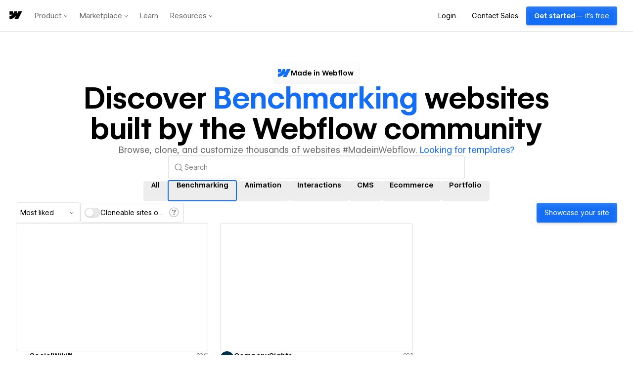

--- FILE ---
content_type: text/html
request_url: https://tzm.px-cloud.net/ns?c=936fa6c0-d22b-11f0-a672-7d4979291e07
body_size: 176
content:
3lLj68N-PpUtXEPQ2eH0lHYL5YTVELWBgY14xPKwk0lxGN-pNDJvIxELrmhnGXBTxDlvTMZL6jLaif2PPIhN7HJnE-rUF6_oHI19HPqcSwsWlXd957vKhxk3locBC0wdStnOy9nUyjzdEs01FfSesXDPHWCbI3LNsZuQS85QbR4gtA==

--- FILE ---
content_type: text/plain
request_url: https://c.6sc.co/?m=1
body_size: 3
content:
6suuid=e6263e179bf02300af5f336995030000d23cb400

--- FILE ---
content_type: application/javascript; charset=UTF-8
request_url: https://webflow.com/assets-marketplace/_next/static/chunks/276-7b481aa744285e99.js
body_size: 22740
content:
(self.webpackChunk_N_E=self.webpackChunk_N_E||[]).push([[276],{96120:function(e,t,r){var n;n=function(e){return(()=>{"use strict";var t={418:e=>{var t=Object.getOwnPropertySymbols,r=Object.prototype.hasOwnProperty,n=Object.prototype.propertyIsEnumerable;e.exports=!function(){try{if(!Object.assign)return!1;var e=new String("abc");if(e[5]="de","5"===Object.getOwnPropertyNames(e)[0])return!1;for(var t={},r=0;r<10;r++)t["_"+String.fromCharCode(r)]=r;if("0123456789"!==Object.getOwnPropertyNames(t).map(function(e){return t[e]}).join(""))return!1;var n={};return"abcdefghijklmnopqrst".split("").forEach(function(e){n[e]=e}),"abcdefghijklmnopqrst"===Object.keys(Object.assign({},n)).join("")}catch(e){return!1}}()?function(e,o){for(var i,a,s=function(e){if(null==e)throw TypeError("Object.assign cannot be called with null or undefined");return Object(e)}(e),u=1;u<arguments.length;u++){for(var c in i=Object(arguments[u]))r.call(i,c)&&(s[c]=i[c]);if(t){a=t(i);for(var l=0;l<a.length;l++)n.call(i,a[l])&&(s[a[l]]=i[a[l]])}}return s}:Object.assign},251:(e,t,r)=>{r(418);var n=r(899),o=60103;if(t.Fragment=60107,"function"==typeof Symbol&&Symbol.for){var i=Symbol.for;o=i("react.element"),t.Fragment=i("react.fragment")}var a=n.__SECRET_INTERNALS_DO_NOT_USE_OR_YOU_WILL_BE_FIRED.ReactCurrentOwner,s=Object.prototype.hasOwnProperty,u={key:!0,ref:!0,__self:!0,__source:!0};function c(e,t,r){var n,i={},c=null,l=null;for(n in void 0!==r&&(c=""+r),void 0!==t.key&&(c=""+t.key),void 0!==t.ref&&(l=t.ref),t)s.call(t,n)&&!u.hasOwnProperty(n)&&(i[n]=t[n]);if(e&&e.defaultProps)for(n in t=e.defaultProps)void 0===i[n]&&(i[n]=t[n]);return{$$typeof:o,type:e,key:c,ref:l,props:i,_owner:a.current}}t.jsx=c,t.jsxs=c},893:(e,t,r)=>{e.exports=r(251)},899:t=>{t.exports=e}},r={};function n(e){var o=r[e];if(void 0!==o)return o.exports;var i=r[e]={exports:{}};return t[e](i,i.exports,n),i.exports}n.d=(e,t)=>{for(var r in t)n.o(t,r)&&!n.o(e,r)&&Object.defineProperty(e,r,{enumerable:!0,get:t[r]})},n.o=(e,t)=>Object.prototype.hasOwnProperty.call(e,t),n.r=e=>{"undefined"!=typeof Symbol&&Symbol.toStringTag&&Object.defineProperty(e,Symbol.toStringTag,{value:"Module"}),Object.defineProperty(e,"__esModule",{value:!0})};var o={};return(()=>{n.r(o),n.d(o,{Component:()=>v,areCropsEqual:()=>s,clamp:()=>i,convertToPercentCrop:()=>c,convertToPixelCrop:()=>l,default:()=>v,defaultCrop:()=>r,getMaxCrop:()=>f,getMinCrop:()=>d,isCropValid:()=>a,makeAspectCrop:()=>u,resolveCrop:()=>h});var e=n(893),t=n(899);let r={x:0,y:0,width:0,height:0,unit:"px"};function i(e,t,r){return Math.min(Math.max(e,t),r)}function a(e){return e&&e.width&&!isNaN(e.width)&&e.height&&!isNaN(e.height)}function s(e,t){return e.width===t.width&&e.height===t.height&&e.x===t.x&&e.y===t.y&&e.aspect===t.aspect&&e.unit===t.unit}function u(e,t,n){if(!e.aspect||isNaN(e.aspect))return console.error("`crop.aspect` should be a number.",e),{...r,...e};let o={unit:"px",x:e.x||0,y:e.y||0,width:e.width||0,height:e.height||0,aspect:e.aspect};return e.width&&(o.height=o.width/e.aspect),e.height&&(o.width=o.height*e.aspect),o.y+o.height>n&&(o.height=n-o.y,o.width=o.height*e.aspect),o.x+o.width>t&&(o.width=t-o.x,o.height=o.width/e.aspect),o}function c(e,t,n){return"%"===e.unit?{...r,...e}:{unit:"%",aspect:e.aspect,x:e.x?e.x/t*100:0,y:e.y?e.y/n*100:0,width:e.width?e.width/t*100:0,height:e.height?e.height/n*100:0}}function l(e,t,n){return e.unit?"px"===e.unit?{...r,...e}:{unit:"px",aspect:e.aspect,x:e.x?e.x*t/100:0,y:e.y?e.y*n/100:0,width:e.width?e.width*t/100:0,height:e.height?e.height*n/100:0}:{...r,...e,unit:"px"}}function h(e,t,r){return!e.aspect||e.width&&e.height?e:u(e,t,r)}function d(e,t,r=0,n=0){let o={...e};return o.aspect?r<n?(o.width=r,o.height=o.width/o.aspect):(o.width=n*o.aspect,o.height=n):(o.width=r,o.height=n),"n"===t||"ne"===t?o.y+=e.height-o.height:"sw"===t?o.x+=e.width-o.width:"nw"===t?(o.x+=e.width-o.width,o.y+=e.height-o.height):"w"===t&&(o.x+=e.width-o.width),o}function f(e,t,r,n,o=r,i=n){let a={...e},s=()=>Math.min(o,a.x+a.width),u=()=>Math.min(i,a.y+a.height),c=()=>Math.min(o,r-a.x),l=()=>Math.min(i,n-a.y);if(a.aspect){let r=0,n=0;"ne"===t?(r=c(),n=u()):"se"===t?(r=c(),n=l()):"sw"===t?(r=s(),n=l()):"nw"===t&&(r=s(),n=u());let o=r/a.width,i=n/a.height,h=a.width*Math.min(o,i),d=h/a.aspect;"ne"===t?a.y=a.y+(e.height-d):"sw"===t?a.x=a.x+(e.width-h):"nw"===t&&(a.x=a.x+(e.width-h),a.y=a.y+(e.height-d)),a.width=h,a.height=d}else if("n"===t){let e=u();a.y-=e-a.height,a.height=e}else if("ne"===t){let e=u();a.y-=e-a.height,a.height=e,a.width=c()}else if("e"===t)a.width=c();else if("se"===t)a.width=c(),a.height=l();else if("s"===t)a.height=l();else if("sw"===t){let e=s();a.x-=e-a.width,a.width=e,a.height=l()}else if("w"===t){let e=s();a.x-=e-a.width,a.width=e}else if("nw"===t){let e=u();a.y-=e-a.height,a.height=e;let t=s();a.x-=t-a.width,a.width=t}return a}let p={capture:!0,passive:!1};class v extends t.PureComponent{constructor(){super(...arguments),this.keysDown=new Set,this.docMoveBound=!1,this.mouseDownOnCrop=!1,this.dragStarted=!1,this.evData={clientStartX:0,clientStartY:0,cropStartWidth:0,cropStartHeight:0,cropStartX:0,cropStartY:0,xDiff:0,yDiff:0,xInversed:!1,yInversed:!1,xCrossOver:!1,yCrossOver:!1,lastYCrossover:!1,startXCrossOver:!1,startYCrossOver:!1,isResize:!0,ord:"nw"},this.componentRef=(0,t.createRef)(),this.mediaWrapperRef=(0,t.createRef)(),this.imageRef=(0,t.createRef)(),this.cropSelectRef=(0,t.createRef)(),this.state={cropIsActive:!1,newCropIsBeingDrawn:!1},this.onCropPointerDown=e=>{let{crop:t,disabled:r}=this.props,{width:n,height:o}=this.mediaDimensions,i=l(t,n,o);if(r)return;e.cancelable&&e.preventDefault(),this.bindDocMove(),this.componentRef.current.focus({preventScroll:!0});let{ord:a}=e.target.dataset,s="nw"===a||"w"===a||"sw"===a,u="nw"===a||"n"===a||"ne"===a;this.evData={clientStartX:e.clientX,clientStartY:e.clientY,cropStartWidth:i.width,cropStartHeight:i.height,cropStartX:s?i.x+i.width:i.x,cropStartY:u?i.y+i.height:i.y,xDiff:0,yDiff:0,xInversed:s,yInversed:u,xCrossOver:s,yCrossOver:u,lastYCrossover:u,startXCrossOver:s,startYCrossOver:u,isResize:!!a,ord:a||"ne"},this.mouseDownOnCrop=!0,this.setState({cropIsActive:!0})},this.onComponentPointerDown=e=>{let{crop:t,disabled:r,locked:n,keepSelection:o,onChange:i,zoom:s=1,spin:u=0}=this.props,h=this.mediaWrapperRef.current.firstChild;if(e.target!==h||!h.contains(e.target)||r||n||o&&a(t))return;e.cancelable&&e.preventDefault(),this.bindDocMove(),this.componentRef.current.focus({preventScroll:!0});let d=this.mediaWrapperRef.current.getBoundingClientRect(),f=0,p=0,v=(e.clientX-d.left)/s,y=(e.clientY-d.top)/s,g=Math.abs(u*Math.PI/180);u>-45&&u<=45||Math.abs(u)>135&&180>=Math.abs(u)?(f=v*Math.cos(g),p=y*Math.cos(g)):u>45&&u<=135?(f=y*Math.sin(g),p=-(v*Math.sin(g)*1)):u>-135&&u<=-45&&(f=-(y*Math.sin(g)*1),p=v*Math.sin(g));let m={unit:"px",aspect:t?t.aspect:void 0,x:f,y:p,width:0,height:0},{width:b,height:w}=this.mediaDimensions;this.evData={clientStartX:e.clientX,clientStartY:e.clientY,cropStartWidth:m.width,cropStartHeight:m.height,cropStartX:m.x,cropStartY:m.y,xDiff:0,yDiff:0,xInversed:!1,yInversed:!1,xCrossOver:!1,yCrossOver:!1,lastYCrossover:!1,startXCrossOver:!1,startYCrossOver:!1,isResize:!0,ord:"nw"},this.mouseDownOnCrop=!0,i(l(m,b,w),c(m,b,w)),this.setState({cropIsActive:!0,newCropIsBeingDrawn:!0})},this.onDocPointerMove=e=>{let{crop:t,disabled:r,onChange:n,onDragStart:o,zoom:i=1,spin:a=0}=this.props;if(r||!this.mouseDownOnCrop)return;e.cancelable&&e.preventDefault(),this.dragStarted||(this.dragStarted=!0,o&&o(e));let{evData:s}=this,u,h=(e.clientX-s.clientStartX)/i,d=(e.clientY-s.clientStartY)/i,f=Math.abs(a*Math.PI/180);if(a>-45&&a<=45||Math.abs(a)>135&&180>=Math.abs(a)?(s.xDiff=h*Math.cos(f),s.yDiff=d*Math.cos(f)):a>45&&a<=135?(s.xDiff=d*Math.sin(f),s.yDiff=-(h*Math.sin(f)*1)):a>-135&&a<=-45&&(s.xDiff=-(d*Math.sin(f)*1),s.yDiff=h*Math.sin(f)),(u=s.isResize?this.resizeCrop():this.dragCrop())!==t){let{width:e,height:t}=this.mediaDimensions;n(l(u,e,t),c(u,e,t))}},this.onComponentKeyDown=e=>{let{crop:t,disabled:r,onChange:n,onComplete:o}=this.props;if(r)return;this.keysDown.add(e.key);let s=!1;if(!a(t))return;let u=this.makeNewCrop(),h=(navigator.platform.match("Mac")?e.metaKey:e.ctrlKey)?v.nudgeStepLarge:e.shiftKey?v.nudgeStepMedium:v.nudgeStep;if(this.keysDown.has("ArrowLeft")&&(u.x-=h,s=!0),this.keysDown.has("ArrowRight")&&(u.x+=h,s=!0),this.keysDown.has("ArrowUp")&&(u.y-=h,s=!0),this.keysDown.has("ArrowDown")&&(u.y+=h,s=!0),s){e.cancelable&&e.preventDefault();let{width:t,height:r}=this.mediaDimensions;u.x=i(u.x,0,t-u.width),u.y=i(u.y,0,r-u.height);let a=l(u,t,r),s=c(u,t,r);n(a,s),o&&o(a,s)}},this.onHandlerKeyDown=(e,t)=>{let{crop:r,disabled:n,minWidth:o,minHeight:i,maxWidth:u,maxHeight:h,onChange:p,onComplete:y}=this.props,{width:g,height:m}=this.mediaDimensions;if(n||!a(r)||"ArrowUp"!==e.key&&"ArrowDown"!==e.key&&"ArrowLeft"!==e.key&&"ArrowRight"!==e.key)return;e.stopPropagation(),e.preventDefault();let b=l(r,g,m),w=f(b,t,g,m,u,h),_=d(b,t,o,i),S=(navigator.platform.match("Mac")?e.metaKey:e.ctrlKey)?v.nudgeStepLarge:e.shiftKey?v.nudgeStepMedium:v.nudgeStep,x=!1,O=!1;if("ArrowLeft"===e.key?"nw"===t||"w"===t||"sw"===t?(x=!0,b.x=Math.max(w.x,b.x-S),b.width=Math.min(w.width,b.width+S)):"ne"!==t&&"e"!==t&&"se"!==t||(x=!0,b.width=Math.max(_.width,b.width-S)):"ArrowRight"===e.key&&("nw"===t||"w"===t||"sw"===t?(x=!0,b.x=Math.min(_.x,b.x+S),b.width=Math.max(_.width,b.width-S)):"ne"!==t&&"e"!==t&&"se"!==t||(x=!0,b.width=Math.min(w.width,b.width+S))),"ArrowUp"===e.key?"nw"===t||"n"===t||"ne"===t?(O=!0,b.y=Math.max(w.y,Math.max(0,b.y-S)),b.height=Math.min(w.height,b.height+S)):"sw"!==t&&"s"!==t&&"se"!==t||(O=!0,b.height=Math.max(_.height,b.height-S)):"ArrowDown"===e.key&&("nw"===t||"n"===t||"ne"===t?(O=!0,b.y=Math.min(_.y,b.y+S),b.height=Math.max(_.height,b.height-S)):"sw"!==t&&"s"!==t&&"se"!==t||(O=!0,b.height=Math.min(w.height,b.height+S))),b.aspect){if(x)b.height=b.width/b.aspect;else if(O){let e=b.width;b.width=b.height*b.aspect,"nw"!==t&&"sw"!==t||(b.x-=b.width-e)}}if(!s(r,b)){let e=c(b,g,m);p(b,e),y&&y(b,e)}},this.onComponentKeyUp=e=>{this.keysDown.delete(e.key)},this.onDocPointerDone=e=>{let{crop:t,disabled:r,onComplete:n,onDragEnd:o}=this.props;if(this.unbindDocMove(),!r&&this.mouseDownOnCrop){this.mouseDownOnCrop=!1,this.dragStarted=!1;let{width:r,height:i}=this.mediaDimensions;o&&o(e),n&&n(l(t,r,i),c(t,r,i)),this.setState({cropIsActive:!1,newCropIsBeingDrawn:!1})}},this.onMediaLoaded=()=>{let{onComplete:e,onChange:t}=this.props,{pixelCrop:r,percentCrop:n}=this.createNewCrop();t(r,n),e&&e(r,n)},this.onImageLoad=e=>{let{onComplete:t,onChange:r,onImageLoaded:n}=this.props;if(!1!==(!n||n(e.currentTarget))){let{pixelCrop:e,percentCrop:n}=this.createNewCrop();r(e,n),t&&t(e,n)}}}componentDidMount(){this.componentRef.current&&this.componentRef.current.addEventListener("medialoaded",this.onMediaLoaded)}componentWillUnmount(){this.componentRef.current&&this.componentRef.current.removeEventListener("medialoaded",this.onMediaLoaded)}componentDidUpdate(e){let{crop:t,onChange:r,onComplete:n}=this.props;if(this.imageRef.current&&t&&e.crop!==t&&t.aspect&&(t.width&&!t.height||!t.width&&t.height)){let{width:e,height:t}=this.imageRef.current,o=u(this.makeNewCrop(),e,t),i=l(o,e,t),a=c(o,e,t);r(i,a),n&&n(i,a)}}bindDocMove(){this.docMoveBound||(document.addEventListener("pointermove",this.onDocPointerMove,p),document.addEventListener("pointerup",this.onDocPointerDone,p),document.addEventListener("pointercancel",this.onDocPointerDone,p),this.docMoveBound=!0)}unbindDocMove(){this.docMoveBound&&(document.removeEventListener("pointermove",this.onDocPointerMove,p),document.removeEventListener("pointerup",this.onDocPointerDone,p),document.removeEventListener("pointercancel",this.onDocPointerDone,p),this.docMoveBound=!1)}createNewCrop(){let{width:e,height:t}=this.mediaDimensions,r=h(this.makeNewCrop(),e,t);return{pixelCrop:l(r,e,t),percentCrop:c(r,e,t)}}get mediaDimensions(){let e=this.mediaWrapperRef.current;if(e){let{width:t,height:r}=e.getBoundingClientRect();return{width:t,height:r}}return{width:0,height:0}}getCropStyle(){let e=this.makeNewCrop(this.props.crop?this.props.crop.unit:"px");return{top:`${e.y}${e.unit}`,left:`${e.x}${e.unit}`,width:`${e.width}${e.unit}`,height:`${e.height}${e.unit}`}}getNewSize(){let{crop:e,minWidth:t=0,maxWidth:r,minHeight:n=0,maxHeight:o}=this.props,{evData:a}=this,{width:s,height:u}=this.mediaDimensions,c,l=a.cropStartWidth+a.xDiff;return a.xCrossOver&&(l=Math.abs(l)),l=i(l,t,r||s),c=e.aspect?l/e.aspect:a.cropStartHeight+a.yDiff,a.yCrossOver&&(c=Math.min(Math.abs(c),a.cropStartY)),c=i(c,n,o||u),e.aspect&&(l=i(c*e.aspect,0,s)),{width:l,height:c}}dragCrop(){let e=this.makeNewCrop(),{evData:t}=this,{width:r,height:n}=this.mediaDimensions;return e.x=i(t.cropStartX+t.xDiff,0,r-e.width),e.y=i(t.cropStartY+t.yDiff,0,n-e.height),e}resizeCrop(){let{evData:e}=this,{crop:t,minWidth:r=0,minHeight:n=0}=this.props,o=this.makeNewCrop(),{ord:i}=e;e.xInversed&&(e.xDiff-=2*e.cropStartWidth),e.yInversed&&(e.yDiff-=2*e.cropStartHeight);let a=this.getNewSize(),s=e.cropStartX,u=e.cropStartY;e.xCrossOver&&(s=o.x+(o.width-a.width)),e.yCrossOver&&(u=!1===e.lastYCrossover?o.y-a.height:o.y+(o.height-a.height));let{width:c,height:h}=this.mediaDimensions,d=function(e,t,r,n){let o=l(t,r,n),i=l(e,r,n);return o.aspect?(o.x<0?(o.width=o.x+o.width,o.x=0,o.height=o.width/o.aspect):o.x+o.width>r&&(o.width=r-o.x,o.height=o.width/o.aspect),i.y>o.y&&(o.x+o.width>=r||o.x<=0)&&(o.height+=i.height-o.height,o.y=i.y),o.y<0?(o.height=o.y+o.height,o.y=0,o.width=o.height*o.aspect):o.y+o.height>n&&(o.height=n-o.y,o.width=o.height*o.aspect),o.x<i.x&&o.y+o.height>=n&&(o.width+=i.width-o.width,o.x=i.x)):(o.x<0?(o.width+=o.x,o.x=0):o.x+o.width>r&&(o.width=r-o.x),o.y+o.height>n&&(o.height=n-o.y)),o}(this.props.crop,{unit:o.unit,x:s,y:u,width:a.width,height:a.height,aspect:o.aspect},c,h);return o.aspect||v.xyOrds.indexOf(i)>-1?(o.x=d.x,o.y=d.y,o.width=d.width,o.height=d.height):v.xOrds.indexOf(i)>-1?(o.x=d.x,o.width=d.width):v.yOrds.indexOf(i)>-1&&(o.y=d.y,o.height=d.height),e.lastYCrossover=e.yCrossOver,this.crossOverCheck(),o.width<r||o.height<n?t:o}getRotatedCursor(e,t){if(t>-135&&t<=-45||t>45&&t<=135)switch(e){case"nw":return{cursor:"ne-resize"};case"n":return{cursor:"w-resize"};case"ne":return{cursor:"nw-resize"};case"e":return{cursor:"s-resize"};case"se":return{cursor:"sw-resize"};case"s":return{cursor:"e-resize"};case"sw":return{cursor:"se-resize"};case"w":return{cursor:"n-resize"}}}createCropSelection(){let{ariaLabels:t,disabled:r,locked:n,renderSelectionAddon:o,ruleOfThirds:i,crop:s,spin:u=0}=this.props,c=this.getCropStyle();return(0,e.jsxs)("div",{style:c,className:"ReactCrop__crop-selection",onPointerDown:this.onCropPointerDown,"aria-label":this.props.ariaLabels&&this.props.ariaLabels.cropArea?this.props.ariaLabels.cropArea:"Use the arrow keys to move the crop selection area",tabIndex:0,onKeyDown:this.onComponentKeyDown,onKeyUp:this.onComponentKeyUp,children:[!r&&!n&&(0,e.jsxs)("div",{className:"ReactCrop__drag-elements",children:[(0,e.jsx)("div",{className:"ReactCrop__drag-bar ord-n","data-ord":"n"},void 0),(0,e.jsx)("div",{className:"ReactCrop__drag-bar ord-e","data-ord":"e"},void 0),(0,e.jsx)("div",{className:"ReactCrop__drag-bar ord-s","data-ord":"s"},void 0),(0,e.jsx)("div",{className:"ReactCrop__drag-bar ord-w","data-ord":"w"},void 0),(0,e.jsx)("div",{className:"ReactCrop__drag-handle ord-nw","data-ord":"nw",style:this.getRotatedCursor("nw",u),tabIndex:0,"aria-label":(null==t?void 0:t.nwDragHandle)||"Use the arrow keys to move the north west drag handle to change the crop selection area",onKeyDown:e=>{this.onHandlerKeyDown(e,"nw")}},void 0),(0,e.jsx)("div",{className:"ReactCrop__drag-handle ord-n","data-ord":"n",style:this.getRotatedCursor("n",u),tabIndex:0,"aria-label":(null==t?void 0:t.nDragHandle)||"Use the up and down arrow keys to move the north drag handle to change the crop selection area",onKeyDown:e=>{this.onHandlerKeyDown(e,"n")}},void 0),(0,e.jsx)("div",{className:"ReactCrop__drag-handle ord-ne","data-ord":"ne",style:this.getRotatedCursor("ne",u),tabIndex:0,"aria-label":(null==t?void 0:t.neDragHandle)||"Use the arrow keys to move the north east drag handle to change the crop selection area",onKeyDown:e=>{this.onHandlerKeyDown(e,"ne")}},void 0),(0,e.jsx)("div",{className:"ReactCrop__drag-handle ord-e","data-ord":"e",style:this.getRotatedCursor("e",u),tabIndex:0,"aria-label":(null==t?void 0:t.eDragHandle)||"Use the up and down arrow keys to move the east drag handle to change the crop selection area",onKeyDown:e=>{this.onHandlerKeyDown(e,"e")}},void 0),(0,e.jsx)("div",{className:"ReactCrop__drag-handle ord-se","data-ord":"se",style:this.getRotatedCursor("se",u),tabIndex:0,"aria-label":(null==t?void 0:t.seDragHandle)||"Use the arrow keys to move the south east drag handle to change the crop selection area",onKeyDown:e=>{this.onHandlerKeyDown(e,"se")}},void 0),(0,e.jsx)("div",{className:"ReactCrop__drag-handle ord-s","data-ord":"s",style:this.getRotatedCursor("s",u),tabIndex:0,"aria-label":(null==t?void 0:t.sDragHandle)||"Use the up and down arrow keys to move the south drag handle to change the crop selection area",onKeyDown:e=>{this.onHandlerKeyDown(e,"s")}},void 0),(0,e.jsx)("div",{className:"ReactCrop__drag-handle ord-sw","data-ord":"sw",style:this.getRotatedCursor("sw",u),tabIndex:0,"aria-label":(null==t?void 0:t.swDragHandle)||"Use the arrow keys to move the south west drag handle to change the crop selection area",onKeyDown:e=>{this.onHandlerKeyDown(e,"sw")}},void 0),(0,e.jsx)("div",{className:"ReactCrop__drag-handle ord-w","data-ord":"w",style:this.getRotatedCursor("w",u),tabIndex:0,"aria-label":(null==t?void 0:t.wDragHandle)||"Use the up and down arrow keys to move the west drag handle to change the crop selection area",onKeyDown:e=>{this.onHandlerKeyDown(e,"w")}},void 0)]},void 0),o&&a(s)&&(0,e.jsx)("div",{className:"ReactCrop__selection-addon",onMouseDown:e=>e.stopPropagation(),children:o(this.state)},void 0),i&&(0,e.jsxs)(e.Fragment,{children:[(0,e.jsx)("div",{className:"ReactCrop__rule-of-thirds-hz"},void 0),(0,e.jsx)("div",{className:"ReactCrop__rule-of-thirds-vt"},void 0)]},void 0)]},void 0)}makeNewCrop(e="px"){let t={...r,...this.props.crop||{}},{width:n,height:o}=this.mediaDimensions;return"px"===e?l(t,n,o):c(t,n,o)}crossOverCheck(){let{evData:e}=this,{minWidth:t,minHeight:r}=this.props;!t&&(!e.xCrossOver&&-Math.abs(e.cropStartWidth)-e.xDiff>=0||e.xCrossOver&&-Math.abs(e.cropStartWidth)-e.xDiff<=0)&&(e.xCrossOver=!e.xCrossOver),!r&&(!e.yCrossOver&&-Math.abs(e.cropStartHeight)-e.yDiff>=0||e.yCrossOver&&-Math.abs(e.cropStartHeight)-e.yDiff<=0)&&(e.yCrossOver=!e.yCrossOver)}render(){let{children:t,circularCrop:r,className:n,crossorigin:o,crop:i,disabled:s,imageStyle:u,locked:c,imageAlt:l,onImageError:h,renderComponent:d,scale:f=1,src:p,style:v,rotate:y=0,ruleOfThirds:g}=this.props,{cropIsActive:m,newCropIsBeingDrawn:b}=this.state,w=a(i)&&this.componentRef?this.createCropSelection():null,_=function(){for(var e,t,r=0,n="";r<arguments.length;)(e=arguments[r++])&&(t=function e(t){var r,n,o="";if("string"==typeof t||"number"==typeof t)o+=t;else if("object"==typeof t){if(Array.isArray(t))for(r=0;r<t.length;r++)t[r]&&(n=e(t[r]))&&(o&&(o+=" "),o+=n);else for(r in t)t[r]&&(o&&(o+=" "),o+=r)}return o}(e))&&(n&&(n+=" "),n+=t);return n}("ReactCrop",n,{"ReactCrop--active":m,"ReactCrop--disabled":s,"ReactCrop--locked":c,"ReactCrop--new-crop":b,"ReactCrop--fixed-aspect":i&&i.aspect,"ReactCrop--circular-crop":i&&r,"ReactCrop--rule-of-thirds":i&&g,"ReactCrop--invisible-crop":!this.dragStarted&&i&&!i.width&&!i.height});return(0,e.jsxs)("div",{ref:this.componentRef,className:_,style:v,onPointerDown:this.onComponentPointerDown,children:[(0,e.jsx)("div",{ref:this.mediaWrapperRef,style:{transform:`scale(${f}) rotate(${y}deg)`},children:d||(0,e.jsx)("img",{ref:this.imageRef,crossOrigin:o,className:"ReactCrop__image",style:u,src:p,onLoad:this.onImageLoad,onError:h,alt:l},void 0)},void 0),t,w]},void 0)}}v.xOrds=["e","w"],v.yOrds=["n","s"],v.xyOrds=["nw","ne","se","sw"],v.nudgeStep=1,v.nudgeStepMedium=10,v.nudgeStepLarge=100})(),o})()},e.exports=n(r(2784))},63397:function(e,t,r){"use strict";r.d(t,{F2:function(){return rS},l0:function(){return rv},J9:function(){return rl},U$:function(){return rp}});var n,o,i,a,s,u=r(2784),c=r(78435),l=r.n(c),h=function(e){var t;return!!e&&"object"==typeof e&&"[object RegExp]"!==(t=Object.prototype.toString.call(e))&&"[object Date]"!==t&&e.$$typeof!==d},d="function"==typeof Symbol&&Symbol.for?Symbol.for("react.element"):60103;function f(e,t){return!1!==t.clone&&t.isMergeableObject(e)?v(Array.isArray(e)?[]:{},e,t):e}function p(e,t,r){return e.concat(t).map(function(e){return f(e,r)})}function v(e,t,r){(r=r||{}).arrayMerge=r.arrayMerge||p,r.isMergeableObject=r.isMergeableObject||h;var n,o,i=Array.isArray(t);return i!==Array.isArray(e)?f(t,r):i?r.arrayMerge(e,t,r):(o={},(n=r).isMergeableObject(e)&&Object.keys(e).forEach(function(t){o[t]=f(e[t],n)}),Object.keys(t).forEach(function(r){n.isMergeableObject(t[r])&&e[r]?o[r]=v(e[r],t[r],n):o[r]=f(t[r],n)}),o)}v.all=function(e,t){if(!Array.isArray(e))throw Error("first argument should be an array");return e.reduce(function(e,r){return v(e,r,t)},{})};var y=v,g="object"==typeof global&&global&&global.Object===Object&&global,m="object"==typeof self&&self&&self.Object===Object&&self,b=g||m||Function("return this")(),w=b.Symbol,_=Object.prototype,S=_.hasOwnProperty,x=_.toString,O=w?w.toStringTag:void 0,C=function(e){var t=S.call(e,O),r=e[O];try{e[O]=void 0;var n=!0}catch(e){}var o=x.call(e);return n&&(t?e[O]=r:delete e[O]),o},j=Object.prototype.toString,E=w?w.toStringTag:void 0,k=function(e){return null==e?void 0===e?"[object Undefined]":"[object Null]":E&&E in Object(e)?C(e):j.call(e)},D=function(e,t){return function(r){return e(t(r))}},R=D(Object.getPrototypeOf,Object),A=function(e){return null!=e&&"object"==typeof e},T=Object.prototype,M=Function.prototype.toString,I=T.hasOwnProperty,P=M.call(Object),F=function(e){if(!A(e)||"[object Object]"!=k(e))return!1;var t=R(e);if(null===t)return!0;var r=I.call(t,"constructor")&&t.constructor;return"function"==typeof r&&r instanceof r&&M.call(r)==P},N=function(e,t){return e===t||e!=e&&t!=t},L=function(e,t){for(var r=e.length;r--;)if(N(e[r][0],t))return r;return -1},U=Array.prototype.splice;function B(e){var t=-1,r=null==e?0:e.length;for(this.clear();++t<r;){var n=e[t];this.set(n[0],n[1])}}B.prototype.clear=function(){this.__data__=[],this.size=0},B.prototype.delete=function(e){var t=this.__data__,r=L(t,e);return!(r<0)&&(r==t.length-1?t.pop():U.call(t,r,1),--this.size,!0)},B.prototype.get=function(e){var t=this.__data__,r=L(t,e);return r<0?void 0:t[r][1]},B.prototype.has=function(e){return L(this.__data__,e)>-1},B.prototype.set=function(e,t){var r=this.__data__,n=L(r,e);return n<0?(++this.size,r.push([e,t])):r[n][1]=t,this};var z=function(e){var t=typeof e;return null!=e&&("object"==t||"function"==t)},H=function(e){if(!z(e))return!1;var t=k(e);return"[object Function]"==t||"[object GeneratorFunction]"==t||"[object AsyncFunction]"==t||"[object Proxy]"==t},V=b["__core-js_shared__"],W=(n=/[^.]+$/.exec(V&&V.keys&&V.keys.IE_PROTO||""))?"Symbol(src)_1."+n:"",K=Function.prototype.toString,X=function(e){if(null!=e){try{return K.call(e)}catch(e){}try{return e+""}catch(e){}}return""},Y=/^\[object .+?Constructor\]$/,$=Object.prototype,Z=Function.prototype.toString,G=$.hasOwnProperty,q=RegExp("^"+Z.call(G).replace(/[\\^$.*+?()[\]{}|]/g,"\\$&").replace(/hasOwnProperty|(function).*?(?=\\\()| for .+?(?=\\\])/g,"$1.*?")+"$"),J=function(e,t){var r,n=null==e?void 0:e[t];return z(r=n)&&(!W||!(W in r))&&(H(r)?q:Y).test(X(r))?n:void 0},Q=J(b,"Map"),ee=J(Object,"create"),et=Object.prototype.hasOwnProperty,er=Object.prototype.hasOwnProperty;function en(e){var t=-1,r=null==e?0:e.length;for(this.clear();++t<r;){var n=e[t];this.set(n[0],n[1])}}en.prototype.clear=function(){this.__data__=ee?ee(null):{},this.size=0},en.prototype.delete=function(e){var t=this.has(e)&&delete this.__data__[e];return this.size-=t?1:0,t},en.prototype.get=function(e){var t=this.__data__;if(ee){var r=t[e];return"__lodash_hash_undefined__"===r?void 0:r}return et.call(t,e)?t[e]:void 0},en.prototype.has=function(e){var t=this.__data__;return ee?void 0!==t[e]:er.call(t,e)},en.prototype.set=function(e,t){var r=this.__data__;return this.size+=this.has(e)?0:1,r[e]=ee&&void 0===t?"__lodash_hash_undefined__":t,this};var eo=function(e){var t=typeof e;return"string"==t||"number"==t||"symbol"==t||"boolean"==t?"__proto__"!==e:null===e},ei=function(e,t){var r=e.__data__;return eo(t)?r["string"==typeof t?"string":"hash"]:r.map};function ea(e){var t=-1,r=null==e?0:e.length;for(this.clear();++t<r;){var n=e[t];this.set(n[0],n[1])}}function es(e){var t=this.__data__=new B(e);this.size=t.size}ea.prototype.clear=function(){this.size=0,this.__data__={hash:new en,map:new(Q||B),string:new en}},ea.prototype.delete=function(e){var t=ei(this,e).delete(e);return this.size-=t?1:0,t},ea.prototype.get=function(e){return ei(this,e).get(e)},ea.prototype.has=function(e){return ei(this,e).has(e)},ea.prototype.set=function(e,t){var r=ei(this,e),n=r.size;return r.set(e,t),this.size+=r.size==n?0:1,this},es.prototype.clear=function(){this.__data__=new B,this.size=0},es.prototype.delete=function(e){var t=this.__data__,r=t.delete(e);return this.size=t.size,r},es.prototype.get=function(e){return this.__data__.get(e)},es.prototype.has=function(e){return this.__data__.has(e)},es.prototype.set=function(e,t){var r=this.__data__;if(r instanceof B){var n=r.__data__;if(!Q||n.length<199)return n.push([e,t]),this.size=++r.size,this;r=this.__data__=new ea(n)}return r.set(e,t),this.size=r.size,this};var eu=function(e,t){for(var r=-1,n=null==e?0:e.length;++r<n&&!1!==t(e[r],r,e););return e},ec=function(){try{var e=J(Object,"defineProperty");return e({},"",{}),e}catch(e){}}(),el=function(e,t,r){"__proto__"==t&&ec?ec(e,t,{configurable:!0,enumerable:!0,value:r,writable:!0}):e[t]=r},eh=Object.prototype.hasOwnProperty,ed=function(e,t,r){var n=e[t];eh.call(e,t)&&N(n,r)&&(void 0!==r||t in e)||el(e,t,r)},ef=function(e,t,r,n){var o=!r;r||(r={});for(var i=-1,a=t.length;++i<a;){var s=t[i],u=n?n(r[s],e[s],s,r,e):void 0;void 0===u&&(u=e[s]),o?el(r,s,u):ed(r,s,u)}return r},ep=function(e,t){for(var r=-1,n=Array(e);++r<e;)n[r]=t(r);return n},ev=function(e){return A(e)&&"[object Arguments]"==k(e)},ey=Object.prototype,eg=ey.hasOwnProperty,em=ey.propertyIsEnumerable,eb=ev(function(){return arguments}())?ev:function(e){return A(e)&&eg.call(e,"callee")&&!em.call(e,"callee")},ew=Array.isArray,e_="object"==typeof exports&&exports&&!exports.nodeType&&exports,eS=e_&&"object"==typeof module&&module&&!module.nodeType&&module,ex=eS&&eS.exports===e_?b.Buffer:void 0,eO=(ex?ex.isBuffer:void 0)||function(){return!1},eC=/^(?:0|[1-9]\d*)$/,ej=function(e,t){var r=typeof e;return!!(t=null==t?9007199254740991:t)&&("number"==r||"symbol"!=r&&eC.test(e))&&e>-1&&e%1==0&&e<t},eE=function(e){return"number"==typeof e&&e>-1&&e%1==0&&e<=9007199254740991},ek={};ek["[object Float32Array]"]=ek["[object Float64Array]"]=ek["[object Int8Array]"]=ek["[object Int16Array]"]=ek["[object Int32Array]"]=ek["[object Uint8Array]"]=ek["[object Uint8ClampedArray]"]=ek["[object Uint16Array]"]=ek["[object Uint32Array]"]=!0,ek["[object Arguments]"]=ek["[object Array]"]=ek["[object ArrayBuffer]"]=ek["[object Boolean]"]=ek["[object DataView]"]=ek["[object Date]"]=ek["[object Error]"]=ek["[object Function]"]=ek["[object Map]"]=ek["[object Number]"]=ek["[object Object]"]=ek["[object RegExp]"]=ek["[object Set]"]=ek["[object String]"]=ek["[object WeakMap]"]=!1;var eD=function(e){return function(t){return e(t)}},eR="object"==typeof exports&&exports&&!exports.nodeType&&exports,eA=eR&&"object"==typeof module&&module&&!module.nodeType&&module,eT=eA&&eA.exports===eR&&g.process,eM=function(){try{var e=eA&&eA.require&&eA.require("util").types;if(e)return e;return eT&&eT.binding&&eT.binding("util")}catch(e){}}(),eI=eM&&eM.isTypedArray,eP=eI?eD(eI):function(e){return A(e)&&eE(e.length)&&!!ek[k(e)]},eF=Object.prototype.hasOwnProperty,eN=function(e,t){var r=ew(e),n=!r&&eb(e),o=!r&&!n&&eO(e),i=!r&&!n&&!o&&eP(e),a=r||n||o||i,s=a?ep(e.length,String):[],u=s.length;for(var c in e)(t||eF.call(e,c))&&!(a&&("length"==c||o&&("offset"==c||"parent"==c)||i&&("buffer"==c||"byteLength"==c||"byteOffset"==c)||ej(c,u)))&&s.push(c);return s},eL=Object.prototype,eU=function(e){var t=e&&e.constructor;return e===("function"==typeof t&&t.prototype||eL)},eB=D(Object.keys,Object),ez=Object.prototype.hasOwnProperty,eH=function(e){if(!eU(e))return eB(e);var t=[];for(var r in Object(e))ez.call(e,r)&&"constructor"!=r&&t.push(r);return t},eV=function(e){return null!=e&&eE(e.length)&&!H(e)},eW=function(e){return eV(e)?eN(e):eH(e)},eK=function(e){var t=[];if(null!=e)for(var r in Object(e))t.push(r);return t},eX=Object.prototype.hasOwnProperty,eY=function(e){if(!z(e))return eK(e);var t=eU(e),r=[];for(var n in e)"constructor"==n&&(t||!eX.call(e,n))||r.push(n);return r},e$=function(e){return eV(e)?eN(e,!0):eY(e)},eZ="object"==typeof exports&&exports&&!exports.nodeType&&exports,eG=eZ&&"object"==typeof module&&module&&!module.nodeType&&module,eq=eG&&eG.exports===eZ?b.Buffer:void 0,eJ=eq?eq.allocUnsafe:void 0,eQ=function(e,t){if(t)return e.slice();var r=e.length,n=eJ?eJ(r):new e.constructor(r);return e.copy(n),n},e0=function(e,t){var r=-1,n=e.length;for(t||(t=Array(n));++r<n;)t[r]=e[r];return t},e1=function(e,t){for(var r=-1,n=null==e?0:e.length,o=0,i=[];++r<n;){var a=e[r];t(a,r,e)&&(i[o++]=a)}return i},e2=function(){return[]},e8=Object.prototype.propertyIsEnumerable,e3=Object.getOwnPropertySymbols,e6=e3?function(e){return null==e?[]:e1(e3(e=Object(e)),function(t){return e8.call(e,t)})}:e2,e9=function(e,t){for(var r=-1,n=t.length,o=e.length;++r<n;)e[o+r]=t[r];return e},e4=Object.getOwnPropertySymbols?function(e){for(var t=[];e;)e9(t,e6(e)),e=R(e);return t}:e2,e5=function(e,t,r){var n=t(e);return ew(e)?n:e9(n,r(e))},e7=function(e){return e5(e,eW,e6)},te=function(e){return e5(e,e$,e4)},tt=J(b,"DataView"),tr=J(b,"Promise"),tn=J(b,"Set"),to=J(b,"WeakMap"),ti="[object Map]",ta="[object Promise]",ts="[object Set]",tu="[object WeakMap]",tc="[object DataView]",tl=X(tt),th=X(Q),td=X(tr),tf=X(tn),tp=X(to),tv=k;(tt&&tv(new tt(new ArrayBuffer(1)))!=tc||Q&&tv(new Q)!=ti||tr&&tv(tr.resolve())!=ta||tn&&tv(new tn)!=ts||to&&tv(new to)!=tu)&&(tv=function(e){var t=k(e),r="[object Object]"==t?e.constructor:void 0,n=r?X(r):"";if(n)switch(n){case tl:return tc;case th:return ti;case td:return ta;case tf:return ts;case tp:return tu}return t});var ty=tv,tg=Object.prototype.hasOwnProperty,tm=function(e){var t=e.length,r=new e.constructor(t);return t&&"string"==typeof e[0]&&tg.call(e,"index")&&(r.index=e.index,r.input=e.input),r},tb=b.Uint8Array,tw=function(e){var t=new e.constructor(e.byteLength);return new tb(t).set(new tb(e)),t},t_=function(e,t){var r=t?tw(e.buffer):e.buffer;return new e.constructor(r,e.byteOffset,e.byteLength)},tS=/\w*$/,tx=function(e){var t=new e.constructor(e.source,tS.exec(e));return t.lastIndex=e.lastIndex,t},tO=w?w.prototype:void 0,tC=tO?tO.valueOf:void 0,tj=function(e,t){var r=t?tw(e.buffer):e.buffer;return new e.constructor(r,e.byteOffset,e.length)},tE=function(e,t,r){var n=e.constructor;switch(t){case"[object ArrayBuffer]":return tw(e);case"[object Boolean]":case"[object Date]":return new n(+e);case"[object DataView]":return t_(e,r);case"[object Float32Array]":case"[object Float64Array]":case"[object Int8Array]":case"[object Int16Array]":case"[object Int32Array]":case"[object Uint8Array]":case"[object Uint8ClampedArray]":case"[object Uint16Array]":case"[object Uint32Array]":return tj(e,r);case"[object Map]":case"[object Set]":return new n;case"[object Number]":case"[object String]":return new n(e);case"[object RegExp]":return tx(e);case"[object Symbol]":return tC?Object(tC.call(e)):{}}},tk=Object.create,tD=function(){function e(){}return function(t){if(!z(t))return{};if(tk)return tk(t);e.prototype=t;var r=new e;return e.prototype=void 0,r}}(),tR=eM&&eM.isMap,tA=tR?eD(tR):function(e){return A(e)&&"[object Map]"==ty(e)},tT=eM&&eM.isSet,tM=tT?eD(tT):function(e){return A(e)&&"[object Set]"==ty(e)},tI="[object Arguments]",tP="[object Function]",tF="[object Object]",tN={};tN[tI]=tN["[object Array]"]=tN["[object ArrayBuffer]"]=tN["[object DataView]"]=tN["[object Boolean]"]=tN["[object Date]"]=tN["[object Float32Array]"]=tN["[object Float64Array]"]=tN["[object Int8Array]"]=tN["[object Int16Array]"]=tN["[object Int32Array]"]=tN["[object Map]"]=tN["[object Number]"]=tN[tF]=tN["[object RegExp]"]=tN["[object Set]"]=tN["[object String]"]=tN["[object Symbol]"]=tN["[object Uint8Array]"]=tN["[object Uint8ClampedArray]"]=tN["[object Uint16Array]"]=tN["[object Uint32Array]"]=!0,tN["[object Error]"]=tN[tP]=tN["[object WeakMap]"]=!1;var tL=function e(t,r,n,o,i,a){var s,u=1&r,c=2&r,l=4&r;if(n&&(s=i?n(t,o,i,a):n(t)),void 0!==s)return s;if(!z(t))return t;var h=ew(t);if(h){if(s=tm(t),!u)return e0(t,s)}else{var d,f,p,v,y=ty(t),g=y==tP||"[object GeneratorFunction]"==y;if(eO(t))return eQ(t,u);if(y==tF||y==tI||g&&!i){if(s=c||g?{}:"function"!=typeof t.constructor||eU(t)?{}:tD(R(t)),!u)return c?(f=(d=s)&&ef(t,e$(t),d),ef(t,e4(t),f)):(v=(p=s)&&ef(t,eW(t),p),ef(t,e6(t),v))}else{if(!tN[y])return i?t:{};s=tE(t,y,u)}}a||(a=new es);var m=a.get(t);if(m)return m;a.set(t,s),tM(t)?t.forEach(function(o){s.add(e(o,r,n,o,t,a))}):tA(t)&&t.forEach(function(o,i){s.set(i,e(o,r,n,i,t,a))});var b=l?c?te:e7:c?e$:eW,w=h?void 0:b(t);return eu(w||t,function(o,i){w&&(o=t[i=o]),ed(s,i,e(o,r,n,i,t,a))}),s},tU=function(e){return tL(e,4)},tB=function(e,t){for(var r=-1,n=null==e?0:e.length,o=Array(n);++r<n;)o[r]=t(e[r],r,e);return o},tz=function(e){return"symbol"==typeof e||A(e)&&"[object Symbol]"==k(e)};function tH(e,t){if("function"!=typeof e||null!=t&&"function"!=typeof t)throw TypeError("Expected a function");var r=function(){var n=arguments,o=t?t.apply(this,n):n[0],i=r.cache;if(i.has(o))return i.get(o);var a=e.apply(this,n);return r.cache=i.set(o,a)||i,a};return r.cache=new(tH.Cache||ea),r}tH.Cache=ea;var tV=/[^.[\]]+|\[(?:(-?\d+(?:\.\d+)?)|(["'])((?:(?!\2)[^\\]|\\.)*?)\2)\]|(?=(?:\.|\[\])(?:\.|\[\]|$))/g,tW=/\\(\\)?/g,tK=(i=(o=tH(function(e){var t=[];return 46===e.charCodeAt(0)&&t.push(""),e.replace(tV,function(e,r,n,o){t.push(n?o.replace(tW,"$1"):r||e)}),t},function(e){return 500===i.size&&i.clear(),e})).cache,o),tX=1/0,tY=function(e){if("string"==typeof e||tz(e))return e;var t=e+"";return"0"==t&&1/e==-tX?"-0":t},t$=1/0,tZ=w?w.prototype:void 0,tG=tZ?tZ.toString:void 0,tq=function e(t){if("string"==typeof t)return t;if(ew(t))return tB(t,e)+"";if(tz(t))return tG?tG.call(t):"";var r=t+"";return"0"==r&&1/t==-t$?"-0":r},tJ=function(e){return ew(e)?tB(e,tY):tz(e)?[e]:e0(tK(null==e?"":tq(e)))},tQ=function(e,t){},t0=r(73463),t1=r.n(t0);function t2(){return(t2=Object.assign||function(e){for(var t=1;t<arguments.length;t++){var r=arguments[t];for(var n in r)Object.prototype.hasOwnProperty.call(r,n)&&(e[n]=r[n])}return e}).apply(this,arguments)}function t8(e,t){if(null==e)return{};var r,n,o={},i=Object.keys(e);for(n=0;n<i.length;n++)r=i[n],t.indexOf(r)>=0||(o[r]=e[r]);return o}function t3(e){if(void 0===e)throw ReferenceError("this hasn't been initialised - super() hasn't been called");return e}var t6=function(e){return Array.isArray(e)&&0===e.length},t9=function(e){return"function"==typeof e},t4=function(e){return null!==e&&"object"==typeof e},t5=function(e){return"[object String]"===Object.prototype.toString.call(e)},t7=function(e){return 0===u.Children.count(e)},re=function(e){return t4(e)&&t9(e.then)};function rt(e,t,r,n){void 0===n&&(n=0);for(var o=tJ(t);e&&n<o.length;)e=e[o[n++]];return void 0===e?r:e}function rr(e,t,r){for(var n=tU(e),o=n,i=0,a=tJ(t);i<a.length-1;i++){var s=a[i],u=rt(e,a.slice(0,i+1));if(u&&(t4(u)||Array.isArray(u)))o=o[s]=tU(u);else{var c=a[i+1];o=o[s]=String(Math.floor(Number(c)))===c&&Number(c)>=0?[]:{}}}return(0===i?e:o)[a[i]]===r?e:(void 0===r?delete o[a[i]]:o[a[i]]=r,0===i&&void 0===r&&delete n[a[i]],n)}var rn=(0,u.createContext)(void 0);rn.displayName="FormikContext";var ro=rn.Provider,ri=rn.Consumer;function ra(){var e=(0,u.useContext)(rn);return e||tQ(!1),e}function rs(e,t){switch(t.type){case"SET_VALUES":return t2({},e,{values:t.payload});case"SET_TOUCHED":return t2({},e,{touched:t.payload});case"SET_ERRORS":if(l()(e.errors,t.payload))return e;return t2({},e,{errors:t.payload});case"SET_STATUS":return t2({},e,{status:t.payload});case"SET_ISSUBMITTING":return t2({},e,{isSubmitting:t.payload});case"SET_ISVALIDATING":return t2({},e,{isValidating:t.payload});case"SET_FIELD_VALUE":return t2({},e,{values:rr(e.values,t.payload.field,t.payload.value)});case"SET_FIELD_TOUCHED":return t2({},e,{touched:rr(e.touched,t.payload.field,t.payload.value)});case"SET_FIELD_ERROR":return t2({},e,{errors:rr(e.errors,t.payload.field,t.payload.value)});case"RESET_FORM":return t2({},e,t.payload);case"SET_FORMIK_STATE":return t.payload(e);case"SUBMIT_ATTEMPT":return t2({},e,{touched:function e(t,r,n,o){void 0===n&&(n=new WeakMap),void 0===o&&(o={});for(var i=0,a=Object.keys(t);i<a.length;i++){var s=a[i],u=t[s];t4(u)?n.get(u)||(n.set(u,!0),o[s]=Array.isArray(u)?[]:{},e(u,r,n,o[s])):o[s]=r}return o}(e.values,!0),isSubmitting:!0,submitCount:e.submitCount+1});case"SUBMIT_FAILURE":case"SUBMIT_SUCCESS":return t2({},e,{isSubmitting:!1});default:return e}}var ru={},rc={};function rl(e){var t,r,n,o,i,a,s,c,h,d,f,p,v,g,m,b,w,_,S,x,O,C,j,E,k,D,R,A,T,M,I,P,N,L,U,B,z,H,V,W,K,X,Y,$,Z,G,q,J,Q,ee,et,er,en,eo,ei=(r=void 0===(t=e.validateOnChange)||t,o=void 0===(n=e.validateOnBlur)||n,a=void 0!==(i=e.validateOnMount)&&i,s=e.isInitialValid,h=void 0!==(c=e.enableReinitialize)&&c,d=e.onSubmit,f=t8(e,["validateOnChange","validateOnBlur","validateOnMount","isInitialValid","enableReinitialize","onSubmit"]),p=t2({validateOnChange:r,validateOnBlur:o,validateOnMount:a,onSubmit:d},f),v=(0,u.useRef)(p.initialValues),g=(0,u.useRef)(p.initialErrors||ru),m=(0,u.useRef)(p.initialTouched||rc),b=(0,u.useRef)(p.initialStatus),w=(0,u.useRef)(!1),_=(0,u.useRef)({}),(0,u.useEffect)(function(){return w.current=!0,function(){w.current=!1}},[]),x=(S=(0,u.useReducer)(rs,{values:p.initialValues,errors:p.initialErrors||ru,touched:p.initialTouched||rc,status:p.initialStatus,isSubmitting:!1,isValidating:!1,submitCount:0}))[0],O=S[1],C=(0,u.useCallback)(function(e,t){return new Promise(function(r,n){var o=p.validate(e,t);null==o?r(ru):re(o)?o.then(function(e){r(e||ru)},function(e){n(e)}):r(o)})},[p.validate]),j=(0,u.useCallback)(function(e,t){var r,n,o,i=p.validationSchema,a=t9(i)?i(t):i,s=t&&a.validateAt?a.validateAt(t,e):(void 0===r&&(r=!1),void 0===n&&(n={}),o=function e(t){var r=Array.isArray(t)?[]:{};for(var n in t)if(Object.prototype.hasOwnProperty.call(t,n)){var o=String(n);!0===Array.isArray(t[o])?r[o]=t[o].map(function(t){return!0===Array.isArray(t)||F(t)?e(t):""!==t?t:void 0}):F(t[o])?r[o]=e(t[o]):r[o]=""!==t[o]?t[o]:void 0}return r}(e),a[r?"validateSync":"validate"](o,{abortEarly:!1,context:n}));return new Promise(function(e,t){s.then(function(){e(ru)},function(r){"ValidationError"===r.name?e(function(e){var t={};if(e.inner){if(0===e.inner.length)return rr(t,e.path,e.message);for(var r=e.inner,n=Array.isArray(r),o=0,r=n?r:r[Symbol.iterator]();;){if(n){if(o>=r.length)break;i=r[o++]}else{if((o=r.next()).done)break;i=o.value}var i,a=i;rt(t,a.path)||(t=rr(t,a.path,a.message))}}return t}(r)):t(r)})})},[p.validationSchema]),E=(0,u.useCallback)(function(e,t){return new Promise(function(r){return r(_.current[e].validate(t))})},[]),k=(0,u.useCallback)(function(e){var t=Object.keys(_.current).filter(function(e){return t9(_.current[e].validate)});return Promise.all(t.length>0?t.map(function(t){return E(t,rt(e,t))}):[Promise.resolve("DO_NOT_DELETE_YOU_WILL_BE_FIRED")]).then(function(e){return e.reduce(function(e,r,n){return"DO_NOT_DELETE_YOU_WILL_BE_FIRED"===r||r&&(e=rr(e,t[n],r)),e},{})})},[E]),D=(0,u.useCallback)(function(e){return Promise.all([k(e),p.validationSchema?j(e):{},p.validate?C(e):{}]).then(function(e){var t=e[0],r=e[1],n=e[2];return y.all([t,r,n],{arrayMerge:rh})})},[p.validate,p.validationSchema,k,C,j]),R=rf(function(e){return void 0===e&&(e=x.values),O({type:"SET_ISVALIDATING",payload:!0}),D(e).then(function(e){return w.current&&(O({type:"SET_ISVALIDATING",payload:!1}),O({type:"SET_ERRORS",payload:e})),e})}),(0,u.useEffect)(function(){a&&!0===w.current&&l()(v.current,p.initialValues)&&R(v.current)},[a,R]),A=(0,u.useCallback)(function(e){var t=e&&e.values?e.values:v.current,r=e&&e.errors?e.errors:g.current?g.current:p.initialErrors||{},n=e&&e.touched?e.touched:m.current?m.current:p.initialTouched||{},o=e&&e.status?e.status:b.current?b.current:p.initialStatus;v.current=t,g.current=r,m.current=n,b.current=o;var i=function(){O({type:"RESET_FORM",payload:{isSubmitting:!!e&&!!e.isSubmitting,errors:r,touched:n,status:o,values:t,isValidating:!!e&&!!e.isValidating,submitCount:e&&e.submitCount&&"number"==typeof e.submitCount?e.submitCount:0}})};if(p.onReset){var a=p.onReset(x.values,q);re(a)?a.then(i):i()}else i()},[p.initialErrors,p.initialStatus,p.initialTouched]),(0,u.useEffect)(function(){!0===w.current&&!l()(v.current,p.initialValues)&&(h&&(v.current=p.initialValues,A()),a&&R(v.current))},[h,p.initialValues,A,a,R]),(0,u.useEffect)(function(){h&&!0===w.current&&!l()(g.current,p.initialErrors)&&(g.current=p.initialErrors||ru,O({type:"SET_ERRORS",payload:p.initialErrors||ru}))},[h,p.initialErrors]),(0,u.useEffect)(function(){h&&!0===w.current&&!l()(m.current,p.initialTouched)&&(m.current=p.initialTouched||rc,O({type:"SET_TOUCHED",payload:p.initialTouched||rc}))},[h,p.initialTouched]),(0,u.useEffect)(function(){h&&!0===w.current&&!l()(b.current,p.initialStatus)&&(b.current=p.initialStatus,O({type:"SET_STATUS",payload:p.initialStatus}))},[h,p.initialStatus,p.initialTouched]),T=rf(function(e){if(_.current[e]&&t9(_.current[e].validate)){var t=rt(x.values,e),r=_.current[e].validate(t);return re(r)?(O({type:"SET_ISVALIDATING",payload:!0}),r.then(function(e){return e}).then(function(t){O({type:"SET_FIELD_ERROR",payload:{field:e,value:t}}),O({type:"SET_ISVALIDATING",payload:!1})})):(O({type:"SET_FIELD_ERROR",payload:{field:e,value:r}}),Promise.resolve(r))}return p.validationSchema?(O({type:"SET_ISVALIDATING",payload:!0}),j(x.values,e).then(function(e){return e}).then(function(t){O({type:"SET_FIELD_ERROR",payload:{field:e,value:t[e]}}),O({type:"SET_ISVALIDATING",payload:!1})})):Promise.resolve()}),M=(0,u.useCallback)(function(e,t){var r=t.validate;_.current[e]={validate:r}},[]),I=(0,u.useCallback)(function(e){delete _.current[e]},[]),P=rf(function(e,t){return O({type:"SET_TOUCHED",payload:e}),(void 0===t?o:t)?R(x.values):Promise.resolve()}),N=(0,u.useCallback)(function(e){O({type:"SET_ERRORS",payload:e})},[]),L=rf(function(e,t){var n=t9(e)?e(x.values):e;return O({type:"SET_VALUES",payload:n}),(void 0===t?r:t)?R(n):Promise.resolve()}),U=(0,u.useCallback)(function(e,t){O({type:"SET_FIELD_ERROR",payload:{field:e,value:t}})},[]),B=rf(function(e,t,n){return O({type:"SET_FIELD_VALUE",payload:{field:e,value:t}}),(void 0===n?r:n)?R(rr(x.values,e,t)):Promise.resolve()}),z=(0,u.useCallback)(function(e,t){var r,n=t,o=e;if(!t5(e)){e.persist&&e.persist();var i=e.target?e.target:e.currentTarget,a=i.type,s=i.name,u=i.id,c=i.value,l=i.checked,h=(i.outerHTML,i.options),d=i.multiple;n=t||s||u,o=/number|range/.test(a)?isNaN(r=parseFloat(c))?"":r:/checkbox/.test(a)?function(e,t,r){if("boolean"==typeof e)return!!t;var n=[],o=!1,i=-1;if(Array.isArray(e))n=e,o=(i=e.indexOf(r))>=0;else if(!r||"true"==r||"false"==r)return!!t;return t&&r&&!o?n.concat(r):o?n.slice(0,i).concat(n.slice(i+1)):n}(rt(x.values,n),l,c):h&&d?Array.from(h).filter(function(e){return e.selected}).map(function(e){return e.value}):c}n&&B(n,o)},[B,x.values]),H=rf(function(e){if(t5(e))return function(t){return z(t,e)};z(e)}),V=rf(function(e,t,r){return void 0===t&&(t=!0),O({type:"SET_FIELD_TOUCHED",payload:{field:e,value:t}}),(void 0===r?o:r)?R(x.values):Promise.resolve()}),W=(0,u.useCallback)(function(e,t){e.persist&&e.persist();var r=e.target,n=r.name,o=r.id;r.outerHTML,V(t||n||o,!0)},[V]),K=rf(function(e){if(t5(e))return function(t){return W(t,e)};W(e)}),X=(0,u.useCallback)(function(e){t9(e)?O({type:"SET_FORMIK_STATE",payload:e}):O({type:"SET_FORMIK_STATE",payload:function(){return e}})},[]),Y=(0,u.useCallback)(function(e){O({type:"SET_STATUS",payload:e})},[]),$=(0,u.useCallback)(function(e){O({type:"SET_ISSUBMITTING",payload:e})},[]),Z=rf(function(){return O({type:"SUBMIT_ATTEMPT"}),R().then(function(e){var t,r=e instanceof Error;if(!r&&0===Object.keys(e).length){try{if(t=J(),void 0===t)return}catch(e){throw e}return Promise.resolve(t).then(function(e){return w.current&&O({type:"SUBMIT_SUCCESS"}),e}).catch(function(e){if(w.current)throw O({type:"SUBMIT_FAILURE"}),e})}if(w.current&&(O({type:"SUBMIT_FAILURE"}),r))throw e})}),G=rf(function(e){e&&e.preventDefault&&t9(e.preventDefault)&&e.preventDefault(),e&&e.stopPropagation&&t9(e.stopPropagation)&&e.stopPropagation(),Z().catch(function(e){console.warn("Warning: An unhandled error was caught from submitForm()",e)})}),q={resetForm:A,validateForm:R,validateField:T,setErrors:N,setFieldError:U,setFieldTouched:V,setFieldValue:B,setStatus:Y,setSubmitting:$,setTouched:P,setValues:L,setFormikState:X,submitForm:Z},J=rf(function(){return d(x.values,q)}),Q=rf(function(e){e&&e.preventDefault&&t9(e.preventDefault)&&e.preventDefault(),e&&e.stopPropagation&&t9(e.stopPropagation)&&e.stopPropagation(),A()}),ee=(0,u.useCallback)(function(e){return{value:rt(x.values,e),error:rt(x.errors,e),touched:!!rt(x.touched,e),initialValue:rt(v.current,e),initialTouched:!!rt(m.current,e),initialError:rt(g.current,e)}},[x.errors,x.touched,x.values]),et=(0,u.useCallback)(function(e){return{setValue:function(t,r){return B(e,t,r)},setTouched:function(t,r){return V(e,t,r)},setError:function(t){return U(e,t)}}},[B,V,U]),er=(0,u.useCallback)(function(e){var t=t4(e),r=t?e.name:e,n=rt(x.values,r),o={name:r,value:n,onChange:H,onBlur:K};if(t){var i=e.type,a=e.value,s=e.as,u=e.multiple;"checkbox"===i?void 0===a?o.checked=!!n:(o.checked=!!(Array.isArray(n)&&~n.indexOf(a)),o.value=a):"radio"===i?(o.checked=n===a,o.value=a):"select"===s&&u&&(o.value=o.value||[],o.multiple=!0)}return o},[K,H,x.values]),en=(0,u.useMemo)(function(){return!l()(v.current,x.values)},[v.current,x.values]),eo=(0,u.useMemo)(function(){return void 0!==s?en?x.errors&&0===Object.keys(x.errors).length:!1!==s&&t9(s)?s(p):s:x.errors&&0===Object.keys(x.errors).length},[s,en,x.errors,p]),t2({},x,{initialValues:v.current,initialErrors:g.current,initialTouched:m.current,initialStatus:b.current,handleBlur:K,handleChange:H,handleReset:Q,handleSubmit:G,resetForm:A,setErrors:N,setFormikState:X,setFieldTouched:V,setFieldValue:B,setFieldError:U,setStatus:Y,setSubmitting:$,setTouched:P,setValues:L,submitForm:Z,validateForm:R,validateField:T,isValid:eo,dirty:en,unregisterField:I,registerField:M,getFieldProps:er,getFieldMeta:ee,getFieldHelpers:et,validateOnBlur:o,validateOnChange:r,validateOnMount:a})),ea=e.component,es=e.children,eu=e.render,ec=e.innerRef;return(0,u.useImperativeHandle)(ec,function(){return ei}),(0,u.createElement)(ro,{value:ei},ea?(0,u.createElement)(ea,ei):eu?eu(ei):es?t9(es)?es(ei):t7(es)?null:u.Children.only(es):null)}function rh(e,t,r){var n=e.slice();return t.forEach(function(t,o){if(void 0===n[o]){var i=!1!==r.clone&&r.isMergeableObject(t);n[o]=i?y(Array.isArray(t)?[]:{},t,r):t}else r.isMergeableObject(t)?n[o]=y(e[o],t,r):-1===e.indexOf(t)&&n.push(t)}),n}var rd="undefined"!=typeof window&&void 0!==window.document&&void 0!==window.document.createElement?u.useLayoutEffect:u.useEffect;function rf(e){var t=(0,u.useRef)(e);return rd(function(){t.current=e}),(0,u.useCallback)(function(){for(var e=arguments.length,r=Array(e),n=0;n<e;n++)r[n]=arguments[n];return t.current.apply(void 0,r)},[])}function rp(e){var t=ra(),r=t.getFieldProps,n=t.getFieldMeta,o=t.getFieldHelpers,i=t.registerField,a=t.unregisterField,s=t4(e)?e:{name:e},c=s.name,l=s.validate;return(0,u.useEffect)(function(){return c&&i(c,{validate:l}),function(){c&&a(c)}},[i,a,c,l]),c||tQ(!1),[r(s),n(c),o(c)]}var rv=(0,u.forwardRef)(function(e,t){var r=e.action,n=t8(e,["action"]),o=ra(),i=o.handleReset,a=o.handleSubmit;return(0,u.createElement)("form",Object.assign({onSubmit:a,ref:t,onReset:i,action:null!=r?r:"#"},n))});rv.displayName="Form";var ry=function(e,t,r){var n=rw(e),o=n[t];return n.splice(t,1),n.splice(r,0,o),n},rg=function(e,t,r){var n=rw(e),o=n[t];return n[t]=n[r],n[r]=o,n},rm=function(e,t,r){var n=rw(e);return n.splice(t,0,r),n},rb=function(e,t,r){var n=rw(e);return n[t]=r,n},rw=function(e){if(!e)return[];if(Array.isArray(e))return[].concat(e);var t=Object.keys(e).map(function(e){return parseInt(e)}).reduce(function(e,t){return t>e?t:e},0);return Array.from(t2({},e,{length:t+1}))},r_=function(e){function t(t){var r;return(r=e.call(this,t)||this).updateArrayField=function(e,t,n){var o=r.props,i=o.name;(0,o.formik.setFormikState)(function(r){var o=rr(r.values,i,e(rt(r.values,i))),a=n?("function"==typeof n?n:e)(rt(r.errors,i)):void 0,s=t?("function"==typeof t?t:e)(rt(r.touched,i)):void 0;return t6(a)&&(a=void 0),t6(s)&&(s=void 0),t2({},r,{values:o,errors:n?rr(r.errors,i,a):r.errors,touched:t?rr(r.touched,i,s):r.touched})})},r.push=function(e){return r.updateArrayField(function(t){return[].concat(rw(t),[tL(e,5)])},!1,!1)},r.handlePush=function(e){return function(){return r.push(e)}},r.swap=function(e,t){return r.updateArrayField(function(r){return rg(r,e,t)},!0,!0)},r.handleSwap=function(e,t){return function(){return r.swap(e,t)}},r.move=function(e,t){return r.updateArrayField(function(r){return ry(r,e,t)},!0,!0)},r.handleMove=function(e,t){return function(){return r.move(e,t)}},r.insert=function(e,t){return r.updateArrayField(function(r){return rm(r,e,t)},function(t){return rm(t,e,null)},function(t){return rm(t,e,null)})},r.handleInsert=function(e,t){return function(){return r.insert(e,t)}},r.replace=function(e,t){return r.updateArrayField(function(r){return rb(r,e,t)},!1,!1)},r.handleReplace=function(e,t){return function(){return r.replace(e,t)}},r.unshift=function(e){var t=-1;return r.updateArrayField(function(r){var n=r?[e].concat(r):[e];return t<0&&(t=n.length),n},function(e){var r=e?[null].concat(e):[null];return t<0&&(t=r.length),r},function(e){var r=e?[null].concat(e):[null];return t<0&&(t=r.length),r}),t},r.handleUnshift=function(e){return function(){return r.unshift(e)}},r.handleRemove=function(e){return function(){return r.remove(e)}},r.handlePop=function(){return function(){return r.pop()}},r.remove=r.remove.bind(t3(r)),r.pop=r.pop.bind(t3(r)),r}t.prototype=Object.create(e.prototype),t.prototype.constructor=t,t.__proto__=e;var r=t.prototype;return r.componentDidUpdate=function(e){this.props.validateOnChange&&this.props.formik.validateOnChange&&!l()(rt(e.formik.values,e.name),rt(this.props.formik.values,this.props.name))&&this.props.formik.validateForm(this.props.formik.values)},r.remove=function(e){var t;return this.updateArrayField(function(r){var n=r?rw(r):[];return t||(t=n[e]),t9(n.splice)&&n.splice(e,1),n},!0,!0),t},r.pop=function(){var e;return this.updateArrayField(function(t){return e||(e=t&&t.pop&&t.pop()),t},!0,!0),e},r.render=function(){var e={push:this.push,pop:this.pop,swap:this.swap,move:this.move,insert:this.insert,replace:this.replace,unshift:this.unshift,remove:this.remove,handlePush:this.handlePush,handlePop:this.handlePop,handleSwap:this.handleSwap,handleMove:this.handleMove,handleInsert:this.handleInsert,handleReplace:this.handleReplace,handleUnshift:this.handleUnshift,handleRemove:this.handleRemove},t=this.props,r=t.component,n=t.render,o=t.children,i=t.name,a=t8(t.formik,["validate","validationSchema"]),s=t2({},e,{form:a,name:i});return r?(0,u.createElement)(r,s):n?n(s):o?"function"==typeof o?o(s):t7(o)?null:u.Children.only(o):null},t}(u.Component);r_.defaultProps={validateOnChange:!0};var rS=(a=function(e){return(0,u.createElement)(ri,null,function(t){return t||tQ(!1),(0,u.createElement)(r_,Object.assign({},e,{formik:t}))})},s=r_.displayName||r_.name||r_.constructor&&r_.constructor.name||"Component",a.WrappedComponent=r_,a.displayName="FormikConnect("+s+")",t1()(a,r_))},38333:function(e,t,r){var n=r(77832);e.exports=function(e,t){return!!(null==e?0:e.length)&&n(e,t,0)>-1}},34893:function(e){e.exports=function(e,t,r){for(var n=-1,o=null==e?0:e.length;++n<o;)if(r(t,e[n]))return!0;return!1}},50217:function(e){e.exports=function(e){return e.split("")}},21359:function(e){e.exports=function(e,t,r,n){for(var o=e.length,i=r+(n?1:-1);n?i--:++i<o;)if(t(e[i],i,e))return i;return -1}},77832:function(e,t,r){var n=r(21359),o=r(22195),i=r(66024);e.exports=function(e,t,r){return t==t?i(e,t,r):n(e,o,r)}},22195:function(e){e.exports=function(e){return e!=e}},6435:function(e){e.exports=function(e){return function(t){return null==e?void 0:e[t]}}},39872:function(e){e.exports=function(e,t,r){var n=-1,o=e.length;t<0&&(t=-t>o?0:o+t),(r=r>o?o:r)<0&&(r+=o),o=t>r?0:r-t>>>0,t>>>=0;for(var i=Array(o);++n<o;)i[n]=e[n+t];return i}},67326:function(e,t,r){var n=r(45386),o=r(38333),i=r(34893),a=r(59950),s=r(78803),u=r(16909);e.exports=function(e,t,r){var c=-1,l=o,h=e.length,d=!0,f=[],p=f;if(r)d=!1,l=i;else if(h>=200){var v=t?null:s(e);if(v)return u(v);d=!1,l=a,p=new n}else p=t?[]:f;e:for(;++c<h;){var y=e[c],g=t?t(y):y;if(y=r||0!==y?y:0,d&&g==g){for(var m=p.length;m--;)if(p[m]===g)continue e;t&&p.push(g),f.push(y)}else l(p,g,r)||(p!==f&&p.push(g),f.push(y))}return f}},23895:function(e,t,r){var n=r(39872);e.exports=function(e,t,r){var o=e.length;return r=void 0===r?o:r,!t&&r>=o?e:n(e,t,r)}},83126:function(e,t,r){var n=r(23895),o=r(33880),i=r(6009),a=r(66188);e.exports=function(e){return function(t){var r=o(t=a(t))?i(t):void 0,s=r?r[0]:t.charAt(0),u=r?n(r,1).join(""):t.slice(1);return s[e]()+u}}},78803:function(e,t,r){var n=r(2143),o=r(34291),i=r(16909),a=n&&1/i(new n([,-0]))[1]==1/0?function(e){return new n(e)}:o;e.exports=a},33880:function(e){var t=RegExp("[\\u200d\ud800-\udfff\\u0300-\\u036f\\ufe20-\\ufe2f\\u20d0-\\u20ff\\ufe0e\\ufe0f]");e.exports=function(e){return t.test(e)}},66024:function(e){e.exports=function(e,t,r){for(var n=r-1,o=e.length;++n<o;)if(e[n]===t)return n;return -1}},6009:function(e,t,r){var n=r(50217),o=r(33880),i=r(63344);e.exports=function(e){return o(e)?i(e):n(e)}},63344:function(e){var t="\ud800-\udfff",r="[\\u0300-\\u036f\\ufe20-\\ufe2f\\u20d0-\\u20ff]",n="\ud83c[\udffb-\udfff]",o="[^"+t+"]",i="(?:\ud83c[\udde6-\uddff]){2}",a="[\ud800-\udbff][\udc00-\udfff]",s="(?:"+r+"|"+n+")?",u="[\\ufe0e\\ufe0f]?",c="(?:\\u200d(?:"+[o,i,a].join("|")+")"+u+s+")*",l=RegExp(n+"(?="+n+")|(?:"+[o+r+"?",r,i,a,"["+t+"]"].join("|")+")"+(u+s+c),"g");e.exports=function(e){return e.match(l)||[]}},82108:function(e,t,r){var n=r(66188),o=r(23779);e.exports=function(e){return o(n(e).toLowerCase())}},34291:function(e){e.exports=function(){}},84636:function(e,t,r){var n=r(68286),o=r(67326);e.exports=function(e,t){return e&&e.length?o(e,n(t,2)):[]}},23779:function(e,t,r){var n=r(83126)("toUpperCase");e.exports=n},55597:function(){},68262:function(e,t,r){"use strict";var n=r(23586);function o(){}function i(){}i.resetWarningCache=o,e.exports=function(){function e(e,t,r,o,i,a){if(a!==n){var s=Error("Calling PropTypes validators directly is not supported by the `prop-types` package. Use PropTypes.checkPropTypes() to call them. Read more at http://fb.me/use-check-prop-types");throw s.name="Invariant Violation",s}}function t(){return e}e.isRequired=e;var r={array:e,bool:e,func:e,number:e,object:e,string:e,symbol:e,any:e,arrayOf:t,element:e,elementType:e,instanceOf:t,node:e,objectOf:t,oneOf:t,oneOfType:t,shape:t,exact:t,checkPropTypes:i,resetWarningCache:o};return r.PropTypes=r,r}},13980:function(e,t,r){e.exports=r(68262)()},23586:function(e){"use strict";e.exports="SECRET_DO_NOT_PASS_THIS_OR_YOU_WILL_BE_FIRED"},78435:function(e){"use strict";var t=Array.isArray,r=Object.keys,n=Object.prototype.hasOwnProperty,o="undefined"!=typeof Element;e.exports=function(e,i){try{return function e(i,a){if(i===a)return!0;if(i&&a&&"object"==typeof i&&"object"==typeof a){var s,u,c,l=t(i),h=t(a);if(l&&h){if((u=i.length)!=a.length)return!1;for(s=u;0!=s--;)if(!e(i[s],a[s]))return!1;return!0}if(l!=h)return!1;var d=i instanceof Date,f=a instanceof Date;if(d!=f)return!1;if(d&&f)return i.getTime()==a.getTime();var p=i instanceof RegExp,v=a instanceof RegExp;if(p!=v)return!1;if(p&&v)return i.toString()==a.toString();var y=r(i);if((u=y.length)!==r(a).length)return!1;for(s=u;0!=s--;)if(!n.call(a,y[s]))return!1;if(o&&i instanceof Element&&a instanceof Element)return i===a;for(s=u;0!=s--;)if(("_owner"!==(c=y[s])||!i.$$typeof)&&!e(i[c],a[c]))return!1;return!0}return i!=i&&a!=a}(e,i)}catch(e){if(e.message&&e.message.match(/stack|recursion/i)||-2146828260===e.number)return console.warn("Warning: react-fast-compare does not handle circular references.",e.name,e.message),!1;throw e}}},87326:function(e,t,r){"use strict";var n=r(7896),o=r(2784),i=r(880),a=r(35620),s=r(86480),u=r(36937);r(28316);var c=(0,o.forwardRef)(function(e,t){var r=(0,a.u)(e),c=(0,s.u)(r),l=(0,u.u)(c);return o.createElement(i.S,(0,n.Z)({ref:t},l))});t.Z=c},81209:function(e,t,r){"use strict";var n=r(7896),o=r(2784),i=r(880),a=r(86480),s=r(35620);r(28316);var u=(0,o.forwardRef)(function(e,t){var r=(0,s.u)(e),u=(0,a.u)(r);return o.createElement(i.S,(0,n.Z)({ref:t},u))});t.Z=u},35620:function(e,t,r){"use strict";r.d(t,{u:function(){return c}});var n=r(56666),o=r(3472),i=r(12215),a=r(59740),s=r(2784),u=["defaultOptions","cacheOptions","loadOptions","options","isLoading","onInputChange","filterOption"];function c(e){var t=e.defaultOptions,r=void 0!==t&&t,c=e.cacheOptions,l=void 0!==c&&c,h=e.loadOptions;e.options;var d=e.isLoading,f=e.onInputChange,p=e.filterOption,v=(0,a.Z)(e,u),y=v.inputValue,g=(0,s.useRef)(void 0),m=(0,s.useRef)(!1),b=(0,s.useState)(Array.isArray(r)?r:void 0),w=(0,i.Z)(b,2),_=w[0],S=w[1],x=(0,s.useState)(void 0!==y?y:""),O=(0,i.Z)(x,2),C=O[0],j=O[1],E=(0,s.useState)(!0===r),k=(0,i.Z)(E,2),D=k[0],R=k[1],A=(0,s.useState)(void 0),T=(0,i.Z)(A,2),M=T[0],I=T[1],P=(0,s.useState)([]),F=(0,i.Z)(P,2),N=F[0],L=F[1],U=(0,s.useState)(!1),B=(0,i.Z)(U,2),z=B[0],H=B[1],V=(0,s.useState)({}),W=(0,i.Z)(V,2),K=W[0],X=W[1],Y=(0,s.useState)(void 0),$=(0,i.Z)(Y,2),Z=$[0],G=$[1],q=(0,s.useState)(void 0),J=(0,i.Z)(q,2),Q=J[0],ee=J[1];l!==Q&&(X({}),ee(l)),r!==Z&&(S(Array.isArray(r)?r:void 0),G(r)),(0,s.useEffect)(function(){return m.current=!0,function(){m.current=!1}},[]);var et=(0,s.useCallback)(function(e,t){if(!h)return t();var r=h(e,t);r&&"function"==typeof r.then&&r.then(t,function(){return t()})},[h]);(0,s.useEffect)(function(){!0===r&&et(C,function(e){m.current&&(S(e||[]),R(!!g.current))})},[]);var er=(0,s.useCallback)(function(e,t){var r=(0,o.N)(e,t,f);if(!r){g.current=void 0,j(""),I(""),L([]),R(!1),H(!1);return}if(l&&K[r])j(r),I(r),L(K[r]),R(!1),H(!1);else{var i=g.current={};j(r),R(!0),H(!M),et(r,function(e){m&&i===g.current&&(g.current=void 0,R(!1),I(r),L(e||[]),H(!1),X(e?(0,o.a)((0,o.a)({},K),{},(0,n.Z)({},r,e)):K))})}},[l,et,M,K,f]),en=z?[]:C&&M?N:_||[];return(0,o.a)((0,o.a)({},v),{},{options:en,isLoading:D||void 0!==d&&d,onInputChange:er,filterOption:void 0===p?null:p})}},21496:function(e,t,r){"use strict";Object.defineProperty(t,"__esModule",{value:!0});var n,o=(n=r(2784))&&n.__esModule?n:{default:n};t.default=function(){return o.default.createElement("svg",{width:"14",height:"11",viewBox:"0 0 14 11"},o.default.createElement("path",{d:"M11.264 0L5.26 6.004 2.103 2.847 0 4.95l5.26 5.26 8.108-8.107L11.264 0",fill:"#fff",fillRule:"evenodd"}))}},57293:function(e,t,r){"use strict";var n=Object.assign||function(e){for(var t=1;t<arguments.length;t++){var r=arguments[t];for(var n in r)Object.prototype.hasOwnProperty.call(r,n)&&(e[n]=r[n])}return e},o=function(){function e(e,t){for(var r=0;r<t.length;r++){var n=t[r];n.enumerable=n.enumerable||!1,n.configurable=!0,"value"in n&&(n.writable=!0),Object.defineProperty(e,n.key,n)}}return function(t,r,n){return r&&e(t.prototype,r),n&&e(t,n),t}}(),i=r(2784),a=d(i),s=d(r(12524)),u=d(r(13980)),c=d(r(21496)),l=d(r(57864)),h=r(56992);function d(e){return e&&e.__esModule?e:{default:e}}var f=function(e){function t(e){!function(e,t){if(!(e instanceof t))throw TypeError("Cannot call a class as a function")}(this,t);var r=function(e,t){if(!e)throw ReferenceError("this hasn't been initialised - super() hasn't been called");return t&&("object"==typeof t||"function"==typeof t)?t:e}(this,(t.__proto__||Object.getPrototypeOf(t)).call(this,e));return r.handleClick=r.handleClick.bind(r),r.handleTouchStart=r.handleTouchStart.bind(r),r.handleTouchMove=r.handleTouchMove.bind(r),r.handleTouchEnd=r.handleTouchEnd.bind(r),r.handleFocus=r.handleFocus.bind(r),r.handleBlur=r.handleBlur.bind(r),r.previouslyChecked=!!(e.checked||e.defaultChecked),r.state={checked:!!(e.checked||e.defaultChecked),hasFocus:!1},r}return!function(e,t){if("function"!=typeof t&&null!==t)throw TypeError("Super expression must either be null or a function, not "+typeof t);e.prototype=Object.create(t&&t.prototype,{constructor:{value:e,enumerable:!1,writable:!0,configurable:!0}}),t&&(Object.setPrototypeOf?Object.setPrototypeOf(e,t):e.__proto__=t)}(t,e),o(t,[{key:"componentDidUpdate",value:function(e){e.checked!==this.props.checked&&this.setState({checked:!!this.props.checked})}},{key:"handleClick",value:function(e){if(!this.props.disabled){var t=this.input;if(e.target!==t&&!this.moved){this.previouslyChecked=t.checked,e.preventDefault(),t.focus(),t.click();return}var r=this.props.hasOwnProperty("checked")?this.props.checked:t.checked;this.setState({checked:r})}}},{key:"handleTouchStart",value:function(e){this.props.disabled||(this.startX=(0,h.pointerCoord)(e).x,this.activated=!0)}},{key:"handleTouchMove",value:function(e){if(this.activated&&(this.moved=!0,this.startX)){var t=(0,h.pointerCoord)(e).x;this.state.checked&&t+15<this.startX?(this.setState({checked:!1}),this.startX=t,this.activated=!0):t-15>this.startX&&(this.setState({checked:!0}),this.startX=t,this.activated=t<this.startX+5)}}},{key:"handleTouchEnd",value:function(e){if(this.moved){var t=this.input;if(e.preventDefault(),this.startX){var r=(0,h.pointerCoord)(e).x;!0===this.previouslyChecked&&this.startX+4>r?this.previouslyChecked!==this.state.checked&&(this.setState({checked:!1}),this.previouslyChecked=this.state.checked,t.click()):this.startX-4<r&&this.previouslyChecked!==this.state.checked&&(this.setState({checked:!0}),this.previouslyChecked=this.state.checked,t.click()),this.activated=!1,this.startX=null,this.moved=!1}}}},{key:"handleFocus",value:function(e){var t=this.props.onFocus;t&&t(e),this.setState({hasFocus:!0})}},{key:"handleBlur",value:function(e){var t=this.props.onBlur;t&&t(e),this.setState({hasFocus:!1})}},{key:"getIcon",value:function(e){var r=this.props.icons;return r?void 0===r[e]?t.defaultProps.icons[e]:r[e]:null}},{key:"render",value:function(){var e=this,t=this.props,r=t.className,o=(t.icons,function(e,t){var r={};for(var n in e)!(t.indexOf(n)>=0)&&Object.prototype.hasOwnProperty.call(e,n)&&(r[n]=e[n]);return r}(t,["className","icons"])),i=(0,s.default)("react-toggle",{"react-toggle--checked":this.state.checked,"react-toggle--focus":this.state.hasFocus,"react-toggle--disabled":this.props.disabled},r);return a.default.createElement("div",{className:i,onClick:this.handleClick,onTouchStart:this.handleTouchStart,onTouchMove:this.handleTouchMove,onTouchEnd:this.handleTouchEnd},a.default.createElement("div",{className:"react-toggle-track"},a.default.createElement("div",{className:"react-toggle-track-check"},this.getIcon("checked")),a.default.createElement("div",{className:"react-toggle-track-x"},this.getIcon("unchecked"))),a.default.createElement("div",{className:"react-toggle-thumb"}),a.default.createElement("input",n({},o,{ref:function(t){e.input=t},onFocus:this.handleFocus,onBlur:this.handleBlur,className:"react-toggle-screenreader-only",type:"checkbox"})))}}]),t}(i.PureComponent);t.Z=f,f.displayName="Toggle",f.defaultProps={icons:{checked:a.default.createElement(c.default,null),unchecked:a.default.createElement(l.default,null)}},f.propTypes={checked:u.default.bool,disabled:u.default.bool,defaultChecked:u.default.bool,onChange:u.default.func,onFocus:u.default.func,onBlur:u.default.func,className:u.default.string,name:u.default.string,value:u.default.string,id:u.default.string,"aria-labelledby":u.default.string,"aria-label":u.default.string,icons:u.default.oneOfType([u.default.bool,u.default.shape({checked:u.default.node,unchecked:u.default.node})])}},56992:function(e,t){"use strict";Object.defineProperty(t,"__esModule",{value:!0}),t.pointerCoord=function(e){if(e){var t=e.changedTouches;if(t&&t.length>0){var r=t[0];return{x:r.clientX,y:r.clientY}}var n=e.pageX;if(void 0!==n)return{x:n,y:e.pageY}}return{x:0,y:0}}},57864:function(e,t,r){"use strict";Object.defineProperty(t,"__esModule",{value:!0});var n,o=(n=r(2784))&&n.__esModule?n:{default:n};t.default=function(){return o.default.createElement("svg",{width:"10",height:"10",viewBox:"0 0 10 10"},o.default.createElement("path",{d:"M9.9 2.12L7.78 0 4.95 2.828 2.12 0 0 2.12l2.83 2.83L0 7.776 2.123 9.9 4.95 7.07 7.78 9.9 9.9 7.776 7.072 4.95 9.9 2.12",fill:"#fff",fillRule:"evenodd"}))}},84800:function(e,t,r){"use strict";r.d(t,{I:function(){return s}});var n=r(21488),o=r(31830);r(2784),r(35053);var i=r(14219),a=(0,o.B)({name:"Input",compose:i.u,keys:[]}),s=(0,n.L)({as:"input",memo:!0,useHook:a})},12524:function(e,t){var r;!function(){"use strict";var n={}.hasOwnProperty;function o(){for(var e="",t=0;t<arguments.length;t++){var r=arguments[t];r&&(e=i(e,function(e){if("string"==typeof e||"number"==typeof e)return e;if("object"!=typeof e)return"";if(Array.isArray(e))return o.apply(null,e);if(e.toString!==Object.prototype.toString&&!e.toString.toString().includes("[native code]"))return e.toString();var t="";for(var r in e)n.call(e,r)&&e[r]&&(t=i(t,r));return t}(r)))}return e}function i(e,t){return t?e?e+" "+t:e+t:e}e.exports?(o.default=o,e.exports=o):void 0!==(r=(function(){return o}).apply(t,[]))&&(e.exports=r)}()}}]);

--- FILE ---
content_type: application/javascript; charset=UTF-8
request_url: https://webflow.com/assets-marketplace/_next/static/45732fb535d2f71935266ec668afdbeaedfffbeb/_buildManifest.js
body_size: 1256
content:
self.__BUILD_MANIFEST=function(s,e,a,c,t,i,d,u,l,n,b,f,o,h,p,g,k,j,r,w,m,_,I,B,F,T,v,A,D,E,L,M,N){return{__rewrites:{afterFiles:[{has:r,source:"/made-in-webflow",destination:"/made-in-webflow/popular"},{has:r,source:"/discover/:slug",destination:D},{has:r,source:"/websites/collections/:slug",destination:D},{has:r,source:"/@:slug/:activeTab*",destination:"/profile/:slug/:activeTab*"}],beforeFiles:[],fallback:[]},"/_error":["static/chunks/pages/_error-f8b0817954fcf016.js"],"/apps/add":[s,e,c,t,i,p,E,d,"static/chunks/pages/apps/add-302fc3f4cfa7a8c6.js"],"/apps/detail/[slug]":[s,w,m,_,I,B,e,t,l,g,F,a,n,p,k,T,"static/chunks/pages/apps/detail/[slug]-698f2ad0d59e298d.js"],"/apps/detail/[slug]/edit":[s,e,c,t,g,i,p,k,E,d,"static/chunks/pages/apps/detail/[slug]/edit-4354dd50730daa63.js"],"/apps/[[...slugs]]":[s,w,m,_,I,B,e,t,b,l,g,F,"static/chunks/50-7d73194cc1a35124.js",a,n,p,k,T,"static/chunks/pages/apps/[[...slugs]]-9bb2e46b8e57396b.js"],"/components/carousel-modal":[s,e,l,"static/chunks/pages/components/carousel-modal-59e1241cb3c5d2de.js"],"/hire/[[...slugs]]":[s,e,b,A,a,u,"static/chunks/pages/hire/[[...slugs]]-9814dd19fb53d1e6.js"],"/made-in-webflow/add":[s,f,e,c,t,o,v,a,u,i,h,L,d,"static/chunks/pages/made-in-webflow/add-fced33e748ceb980.js"],"/made-in-webflow/collections/[slug]":[s,f,e,c,b,l,o,a,u,i,n,h,j,M,d,"static/chunks/pages/made-in-webflow/collections/[slug]-1472feb550e25686.js"],"/made-in-webflow/website/[slug]":[s,f,e,b,o,a,u,n,h,j,"static/chunks/pages/made-in-webflow/website/[slug]-aa0b6e986dc6396a.js"],"/made-in-webflow/website/[slug]/edit":[s,f,e,c,t,o,v,a,u,i,h,L,d,"static/chunks/pages/made-in-webflow/website/[slug]/edit-aa0d13b42400bf4b.js"],"/made-in-webflow/[...slugs]":[s,f,e,c,b,l,o,a,u,i,n,h,j,M,d,"static/chunks/pages/made-in-webflow/[...slugs]-b293906de32a2d80.js"],"/profile/[slug]/[[...routes]]":[s,f,w,m,_,I,B,e,c,t,b,l,o,g,F,v,A,a,u,i,n,h,p,k,j,T,N,d,"static/chunks/pages/profile/[slug]/[[...routes]]-4f6fa0d528abae6f.js"],"/profiles/create/[[...routes]]":[s,f,w,m,_,I,B,e,c,t,b,l,o,g,F,v,A,a,u,i,n,h,p,k,j,T,N,d,"static/chunks/pages/profiles/create/[[...routes]]-ecca40888af51682.js"],"/status":["static/chunks/pages/status-1aff2b8a96abecd4.js"],sortedPages:["/_app","/_error","/apps/add","/apps/detail/[slug]","/apps/detail/[slug]/edit","/apps/[[...slugs]]","/components/carousel-modal","/hire/[[...slugs]]","/made-in-webflow/add","/made-in-webflow/collections/[slug]","/made-in-webflow/website/[slug]","/made-in-webflow/website/[slug]/edit","/made-in-webflow/[...slugs]","/profile/[slug]/[[...routes]]","/profiles/create/[[...routes]]","/status"]}}("static/chunks/e893f787-435737890dc341a6.js","static/chunks/990-325ee62c52eacd56.js","static/chunks/412-ff53bb06d44f6e5f.js","static/chunks/276-7b481aa744285e99.js","static/chunks/511-5ed3506214e82819.js","static/chunks/884-b89ff24731b67c63.js","static/css/4aac80dc934b79c0.css","static/chunks/8-400dcd1a0adcb8a0.js","static/chunks/635-17f203e39913cd27.js","static/chunks/306-35e0298f64224f11.js","static/chunks/473-e355623d89344b85.js","static/chunks/2852872c-d96405c1e808e50c.js","static/chunks/216-42714c11e35a1392.js","static/chunks/440-15b012f21bd22b17.js","static/chunks/593-a23f7183c4302529.js","static/chunks/375-3efa875afd516475.js","static/chunks/373-3d755dfedabf0875.js","static/chunks/305-f48596f0dbdd5fee.js",void 0,"static/chunks/94a7ad86-78b96b92702b757e.js","static/chunks/38000478-27b9d0284b27cb2f.js","static/chunks/78537f27-5005a76fdbb71bc5.js","static/chunks/5d3e8445-0d8fca5a0fee8a9e.js","static/chunks/e999873e-0a855011b17d34ce.js","static/chunks/688-f86ad2c365f82183.js","static/chunks/101-0c35068b5bf4ad08.js","static/chunks/192-098ad7a669fcc79f.js","static/chunks/421-c22cd67bf5e40355.js","/made-in-webflow/collections/:slug","static/chunks/586-38c2651159860b19.js","static/chunks/286-b132841c492b701a.js","static/chunks/524-9c3ed0d8a809f033.js","static/chunks/261-a61596148b157a03.js"),self.__BUILD_MANIFEST_CB&&self.__BUILD_MANIFEST_CB();

--- FILE ---
content_type: text/xml
request_url: https://api.claydar.com/tracker/event
body_size: 323
content:
<?xml version="1.0"?><SendMessageResponse xmlns="http://queue.amazonaws.com/doc/2012-11-05/"><SendMessageResult><MessageId>de8369c8-4c21-407e-aba8-8ac43cf98161</MessageId><MD5OfMessageBody>b583c3869c72c03b3abea7fb040c6142</MD5OfMessageBody><MD5OfMessageAttributes>d836592a4b0266b14a7401f6b14d054c</MD5OfMessageAttributes></SendMessageResult><ResponseMetadata><RequestId>05f4e99f-f434-5a92-926b-883295c44e2c</RequestId></ResponseMetadata></SendMessageResponse>